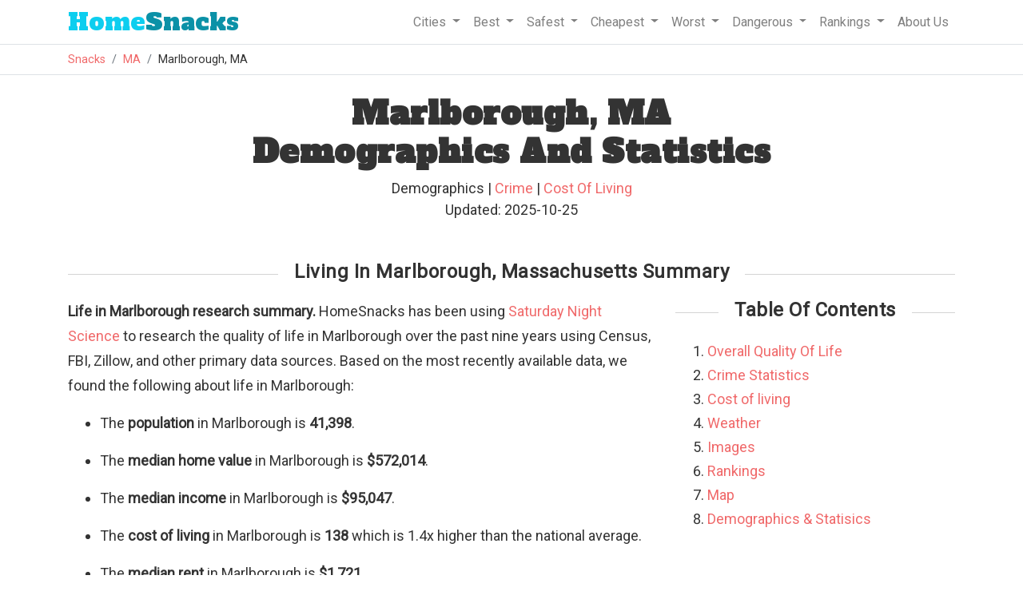

--- FILE ---
content_type: text/html
request_url: https://www.homesnacks.com/ma/marlborough/
body_size: 14461
content:
<!DOCTYPE html><html lang="en"><head><meta charset="UTF-8"/>
<script>var __ezHttpConsent={setByCat:function(src,tagType,attributes,category,force,customSetScriptFn=null){var setScript=function(){if(force||window.ezTcfConsent[category]){if(typeof customSetScriptFn==='function'){customSetScriptFn();}else{var scriptElement=document.createElement(tagType);scriptElement.src=src;attributes.forEach(function(attr){for(var key in attr){if(attr.hasOwnProperty(key)){scriptElement.setAttribute(key,attr[key]);}}});var firstScript=document.getElementsByTagName(tagType)[0];firstScript.parentNode.insertBefore(scriptElement,firstScript);}}};if(force||(window.ezTcfConsent&&window.ezTcfConsent.loaded)){setScript();}else if(typeof getEzConsentData==="function"){getEzConsentData().then(function(ezTcfConsent){if(ezTcfConsent&&ezTcfConsent.loaded){setScript();}else{console.error("cannot get ez consent data");force=true;setScript();}});}else{force=true;setScript();console.error("getEzConsentData is not a function");}},};</script>
<script>var ezTcfConsent=window.ezTcfConsent?window.ezTcfConsent:{loaded:false,store_info:false,develop_and_improve_services:false,measure_ad_performance:false,measure_content_performance:false,select_basic_ads:false,create_ad_profile:false,select_personalized_ads:false,create_content_profile:false,select_personalized_content:false,understand_audiences:false,use_limited_data_to_select_content:false,};function getEzConsentData(){return new Promise(function(resolve){document.addEventListener("ezConsentEvent",function(event){var ezTcfConsent=event.detail.ezTcfConsent;resolve(ezTcfConsent);});});}</script>
<script>if(typeof _setEzCookies!=='function'){function _setEzCookies(ezConsentData){var cookies=window.ezCookieQueue;for(var i=0;i<cookies.length;i++){var cookie=cookies[i];if(ezConsentData&&ezConsentData.loaded&&ezConsentData[cookie.tcfCategory]){document.cookie=cookie.name+"="+cookie.value;}}}}
window.ezCookieQueue=window.ezCookieQueue||[];if(typeof addEzCookies!=='function'){function addEzCookies(arr){window.ezCookieQueue=[...window.ezCookieQueue,...arr];}}
addEzCookies([{name:"ezoab_193317",value:"mod297-c; Path=/; Domain=homesnacks.com; Max-Age=7200",tcfCategory:"store_info",isEzoic:"true",},{name:"ezosuibasgeneris-1",value:"0c6156d2-fa98-4bbe-4046-a760dbc7f297; Path=/; Domain=homesnacks.com; Expires=Sun, 24 Jan 2027 13:16:55 UTC; Secure; SameSite=None",tcfCategory:"understand_audiences",isEzoic:"true",}]);if(window.ezTcfConsent&&window.ezTcfConsent.loaded){_setEzCookies(window.ezTcfConsent);}else if(typeof getEzConsentData==="function"){getEzConsentData().then(function(ezTcfConsent){if(ezTcfConsent&&ezTcfConsent.loaded){_setEzCookies(window.ezTcfConsent);}else{console.error("cannot get ez consent data");_setEzCookies(window.ezTcfConsent);}});}else{console.error("getEzConsentData is not a function");_setEzCookies(window.ezTcfConsent);}</script><script type="text/javascript" data-ezscrex='false' data-cfasync='false'>window._ezaq = Object.assign({"edge_cache_status":12,"edge_response_time":217,"url":"https://www.homesnacks.com/ma/marlborough/"}, typeof window._ezaq !== "undefined" ? window._ezaq : {});</script><script type="text/javascript" data-ezscrex='false' data-cfasync='false'>window._ezaq = Object.assign({"ab_test_id":"mod297-c"}, typeof window._ezaq !== "undefined" ? window._ezaq : {});window.__ez=window.__ez||{};window.__ez.tf={};</script><script type="text/javascript" data-ezscrex='false' data-cfasync='false'>window.ezDisableAds = true;</script>
<script data-ezscrex='false' data-cfasync='false' data-pagespeed-no-defer>var __ez=__ez||{};__ez.stms=Date.now();__ez.evt={};__ez.script={};__ez.ck=__ez.ck||{};__ez.template={};__ez.template.isOrig=true;__ez.queue=__ez.queue||function(){var e=0,i=0,t=[],n=!1,o=[],r=[],s=!0,a=function(e,i,n,o,r,s,a){var l=arguments.length>7&&void 0!==arguments[7]?arguments[7]:window,d=this;this.name=e,this.funcName=i,this.parameters=null===n?null:w(n)?n:[n],this.isBlock=o,this.blockedBy=r,this.deleteWhenComplete=s,this.isError=!1,this.isComplete=!1,this.isInitialized=!1,this.proceedIfError=a,this.fWindow=l,this.isTimeDelay=!1,this.process=function(){f("... func = "+e),d.isInitialized=!0,d.isComplete=!0,f("... func.apply: "+e);var i=d.funcName.split("."),n=null,o=this.fWindow||window;i.length>3||(n=3===i.length?o[i[0]][i[1]][i[2]]:2===i.length?o[i[0]][i[1]]:o[d.funcName]),null!=n&&n.apply(null,this.parameters),!0===d.deleteWhenComplete&&delete t[e],!0===d.isBlock&&(f("----- F'D: "+d.name),m())}},l=function(e,i,t,n,o,r,s){var a=arguments.length>7&&void 0!==arguments[7]?arguments[7]:window,l=this;this.name=e,this.path=i,this.async=o,this.defer=r,this.isBlock=t,this.blockedBy=n,this.isInitialized=!1,this.isError=!1,this.isComplete=!1,this.proceedIfError=s,this.fWindow=a,this.isTimeDelay=!1,this.isPath=function(e){return"/"===e[0]&&"/"!==e[1]},this.getSrc=function(e){return void 0!==window.__ezScriptHost&&this.isPath(e)&&"banger.js"!==this.name?window.__ezScriptHost+e:e},this.process=function(){l.isInitialized=!0,f("... file = "+e);var i=this.fWindow?this.fWindow.document:document,t=i.createElement("script");t.src=this.getSrc(this.path),!0===o?t.async=!0:!0===r&&(t.defer=!0),t.onerror=function(){var e={url:window.location.href,name:l.name,path:l.path,user_agent:window.navigator.userAgent};"undefined"!=typeof _ezaq&&(e.pageview_id=_ezaq.page_view_id);var i=encodeURIComponent(JSON.stringify(e)),t=new XMLHttpRequest;t.open("GET","//g.ezoic.net/ezqlog?d="+i,!0),t.send(),f("----- ERR'D: "+l.name),l.isError=!0,!0===l.isBlock&&m()},t.onreadystatechange=t.onload=function(){var e=t.readyState;f("----- F'D: "+l.name),e&&!/loaded|complete/.test(e)||(l.isComplete=!0,!0===l.isBlock&&m())},i.getElementsByTagName("head")[0].appendChild(t)}},d=function(e,i){this.name=e,this.path="",this.async=!1,this.defer=!1,this.isBlock=!1,this.blockedBy=[],this.isInitialized=!0,this.isError=!1,this.isComplete=i,this.proceedIfError=!1,this.isTimeDelay=!1,this.process=function(){}};function c(e,i,n,s,a,d,c,u,f){var m=new l(e,i,n,s,a,d,c,f);!0===u?o[e]=m:r[e]=m,t[e]=m,h(m)}function h(e){!0!==u(e)&&0!=s&&e.process()}function u(e){if(!0===e.isTimeDelay&&!1===n)return f(e.name+" blocked = TIME DELAY!"),!0;if(w(e.blockedBy))for(var i=0;i<e.blockedBy.length;i++){var o=e.blockedBy[i];if(!1===t.hasOwnProperty(o))return f(e.name+" blocked = "+o),!0;if(!0===e.proceedIfError&&!0===t[o].isError)return!1;if(!1===t[o].isComplete)return f(e.name+" blocked = "+o),!0}return!1}function f(e){var i=window.location.href,t=new RegExp("[?&]ezq=([^&#]*)","i").exec(i);"1"===(t?t[1]:null)&&console.debug(e)}function m(){++e>200||(f("let's go"),p(o),p(r))}function p(e){for(var i in e)if(!1!==e.hasOwnProperty(i)){var t=e[i];!0===t.isComplete||u(t)||!0===t.isInitialized||!0===t.isError?!0===t.isError?f(t.name+": error"):!0===t.isComplete?f(t.name+": complete already"):!0===t.isInitialized&&f(t.name+": initialized already"):t.process()}}function w(e){return"[object Array]"==Object.prototype.toString.call(e)}return window.addEventListener("load",(function(){setTimeout((function(){n=!0,f("TDELAY -----"),m()}),5e3)}),!1),{addFile:c,addFileOnce:function(e,i,n,o,r,s,a,l,d){t[e]||c(e,i,n,o,r,s,a,l,d)},addDelayFile:function(e,i){var n=new l(e,i,!1,[],!1,!1,!0);n.isTimeDelay=!0,f(e+" ...  FILE! TDELAY"),r[e]=n,t[e]=n,h(n)},addFunc:function(e,n,s,l,d,c,u,f,m,p){!0===c&&(e=e+"_"+i++);var w=new a(e,n,s,l,d,u,f,p);!0===m?o[e]=w:r[e]=w,t[e]=w,h(w)},addDelayFunc:function(e,i,n){var o=new a(e,i,n,!1,[],!0,!0);o.isTimeDelay=!0,f(e+" ...  FUNCTION! TDELAY"),r[e]=o,t[e]=o,h(o)},items:t,processAll:m,setallowLoad:function(e){s=e},markLoaded:function(e){if(e&&0!==e.length){if(e in t){var i=t[e];!0===i.isComplete?f(i.name+" "+e+": error loaded duplicate"):(i.isComplete=!0,i.isInitialized=!0)}else t[e]=new d(e,!0);f("markLoaded dummyfile: "+t[e].name)}},logWhatsBlocked:function(){for(var e in t)!1!==t.hasOwnProperty(e)&&u(t[e])}}}();__ez.evt.add=function(e,t,n){e.addEventListener?e.addEventListener(t,n,!1):e.attachEvent?e.attachEvent("on"+t,n):e["on"+t]=n()},__ez.evt.remove=function(e,t,n){e.removeEventListener?e.removeEventListener(t,n,!1):e.detachEvent?e.detachEvent("on"+t,n):delete e["on"+t]};__ez.script.add=function(e){var t=document.createElement("script");t.src=e,t.async=!0,t.type="text/javascript",document.getElementsByTagName("head")[0].appendChild(t)};__ez.dot=__ez.dot||{};__ez.queue.addFileOnce('/detroitchicago/boise.js', '/detroitchicago/boise.js?gcb=195-1&cb=5', true, [], true, false, true, false);__ez.queue.addFileOnce('/parsonsmaize/abilene.js', '/parsonsmaize/abilene.js?gcb=195-1&cb=e80eca0cdb', true, [], true, false, true, false);__ez.queue.addFileOnce('/parsonsmaize/mulvane.js', '/parsonsmaize/mulvane.js?gcb=195-1&cb=e75e48eec0', true, ['/parsonsmaize/abilene.js'], true, false, true, false);__ez.queue.addFileOnce('/detroitchicago/birmingham.js', '/detroitchicago/birmingham.js?gcb=195-1&cb=539c47377c', true, ['/parsonsmaize/abilene.js'], true, false, true, false);</script>
<script data-ezscrex="false" type="text/javascript" data-cfasync="false">window._ezaq = Object.assign({"ad_cache_level":0,"adpicker_placement_cnt":0,"ai_placeholder_cache_level":0,"ai_placeholder_placement_cnt":-1,"article_category":"Living","domain":"homesnacks.com","domain_id":193317,"ezcache_level":1,"ezcache_skip_code":0,"has_bad_image":0,"has_bad_words":0,"is_sitespeed":0,"lt_cache_level":0,"response_size":68556,"response_size_orig":62797,"response_time_orig":201,"template_id":5,"url":"https://www.homesnacks.com/ma/marlborough/","word_count":0,"worst_bad_word_level":0}, typeof window._ezaq !== "undefined" ? window._ezaq : {});__ez.queue.markLoaded('ezaqBaseReady');</script>
<script type='text/javascript' data-ezscrex='false' data-cfasync='false'>
window.ezAnalyticsStatic = true;

function analyticsAddScript(script) {
	var ezDynamic = document.createElement('script');
	ezDynamic.type = 'text/javascript';
	ezDynamic.innerHTML = script;
	document.head.appendChild(ezDynamic);
}
function getCookiesWithPrefix() {
    var allCookies = document.cookie.split(';');
    var cookiesWithPrefix = {};

    for (var i = 0; i < allCookies.length; i++) {
        var cookie = allCookies[i].trim();

        for (var j = 0; j < arguments.length; j++) {
            var prefix = arguments[j];
            if (cookie.indexOf(prefix) === 0) {
                var cookieParts = cookie.split('=');
                var cookieName = cookieParts[0];
                var cookieValue = cookieParts.slice(1).join('=');
                cookiesWithPrefix[cookieName] = decodeURIComponent(cookieValue);
                break; // Once matched, no need to check other prefixes
            }
        }
    }

    return cookiesWithPrefix;
}
function productAnalytics() {
	var d = {"pr":[6,3],"omd5":"1ffa4c74f389f6941eb06da7da03f5da","nar":"risk score"};
	d.u = _ezaq.url;
	d.p = _ezaq.page_view_id;
	d.v = _ezaq.visit_uuid;
	d.ab = _ezaq.ab_test_id;
	d.e = JSON.stringify(_ezaq);
	d.ref = document.referrer;
	d.c = getCookiesWithPrefix('active_template', 'ez', 'lp_');
	if(typeof ez_utmParams !== 'undefined') {
		d.utm = ez_utmParams;
	}

	var dataText = JSON.stringify(d);
	var xhr = new XMLHttpRequest();
	xhr.open('POST','/ezais/analytics?cb=1', true);
	xhr.onload = function () {
		if (xhr.status!=200) {
            return;
		}

        if(document.readyState !== 'loading') {
            analyticsAddScript(xhr.response);
            return;
        }

        var eventFunc = function() {
            if(document.readyState === 'loading') {
                return;
            }
            document.removeEventListener('readystatechange', eventFunc, false);
            analyticsAddScript(xhr.response);
        };

        document.addEventListener('readystatechange', eventFunc, false);
	};
	xhr.setRequestHeader('Content-Type','text/plain');
	xhr.send(dataText);
}
__ez.queue.addFunc("productAnalytics", "productAnalytics", null, true, ['ezaqBaseReady'], false, false, false, true);
</script><base href="https://www.homesnacks.com/ma/marlborough/"/>
    
    <meta name="viewport" content="width=device-width, initial-scale = 1.0, maximum-scale=1.0, user-scalable=no"/>

    <title>Marlborough, MA Demographics And Statistics: Updated For 2025 - HomeSnacks</title>
    <meta name="description" content="We take you around Marlborough to find out what it&#39;s like to call it home."/>
    <link rel="canonical" href="https://www.homesnacks.com/ma/marlborough/"/>
    <link rel="shortcut icon" href="https://www.homesnacks.com/wp-content/uploads/2015/03/hs-favicon.png"/>

    <meta property="og:locale" content="en_US"/>
    <meta property="og:title" content="Marlborough, MA Demographics And Statistics: Updated For 2025"/>
    <meta property="og:description" content="We take you around Marlborough to find out what it&#39;s like to call it home."/>
    <meta property="og:url" content="https://www.homesnacks.com/ma/marlborough/"/>
    <meta property="og:site_name" content="HomeSnacks"/>
    <meta property="article:publisher" content="https://www.facebook.com/HomeSnacks"/>
    <meta property="article:tag" content="Massachusetts"/>
    <meta property="article:section" content="Living"/>
    <meta property="og:image" content="https://www.homesnacks.com/images/ca/concord-ca-0.jpg"/>
    <meta property="og:image:width" content="600"/>
    <meta property="og:image:height" content="360"/>
    <meta name="twitter:card" content="summary_large_image"/>
    <meta name="twitter:description" content="We take you around Marlborough to find out what it&#39;s like to call it home."/>
		
    <link rel="stylesheet" href="https://www.homesnacks.com/assets/css/bootstrap.min.css"/>
    <link rel="preconnect" href="https://fonts.googleapis.com"/>
    <link rel="preconnect" href="https://fonts.gstatic.com" crossorigin=""/>
    <link href="https://fonts.googleapis.com/css?family=Roboto%3A300%2C400&amp;ver=4.1.8" rel="stylesheet" type="text/css"/>
    <link href="https://fonts.googleapis.com/css?family=Alfa+Slab+One" rel="stylesheet"/>
    <link rel="stylesheet" type="text/css" href="https://www.homesnacks.com/college/css/style.css"/>
    
<style>
  body{
    font-size:18px;
  }
.axis-line {
 fill: none;
 stroke: black;
 stroke-width: 1px;
}


.legend {
	font-family: 'Raleway', sans-serif;
	fill: #333333;
}

.tooltip {
	fill: #333333;
}
.radarChart{
	width:100%;
  margin-left: auto;
	margin-right: auto;
}
.categoryColumn{
	float:left;
	width:50%;
	size:border-box;
}

.color-blue{
	color:#1F77B4;
}
.color-red{
	color:#D62728;
}
.breakLine{
	border-bottom:1px solid #f8f9fa!important;
	width:75%;
	margin-left:auto;
	margin-right:auto;
	margin-bottom:20px;
}
.radarStroke0{
	stroke:#C0C0C0!important;
}
.radarChartAverage{
	height:350px;
}
.rank-list-item{
  padding: 10px;
}
h4{
  margin:0px;
  font-size: 1.25rem;
}
#toc li{
  padding-bottom: 3px;
}
.jump{
  color: #f0696a; cursor:pointer;
}
.title{
  margin-bottom:20px;
}

</style>


    <script src="https://www.homesnacks.com/cities/js/master.js" type="text/javascript" defer=""></script>
    <script>
     (function(i,s,o,g,r,a,m){i['GoogleAnalyticsObject']=r;i[r]=i[r]||function(){
     (i[r].q=i[r].q||[]).push(arguments)},i[r].l=1*new Date();a=s.createElement(o),
     m=s.getElementsByTagName(o)[0];a.async=1;a.src=g;m.parentNode.insertBefore(a,m)
     })(window,document,'script','//www.google-analytics.com/analytics.js','ga');

     ga('create', 'UA-61370432-1', 'auto');
     ga('send', 'pageview');
    </script><script type='text/javascript'>
var ezoTemplate = 'orig_site';
var ezouid = '1';
var ezoFormfactor = '1';
</script><script data-ezscrex="false" type='text/javascript'>
var soc_app_id = '0';
var did = 193317;
var ezdomain = 'homesnacks.com';
var ezoicSearchable = 1;
</script>
<script async data-ezscrex="false" data-cfasync="false" src="//www.humix.com/video.js"></script></head>
  <body>
    <div class="border-bottom w-100">
      <div class="container">
        <nav class="navbar navbar-expand-lg navbar-light">
         <a class="navbar-brand" href="https://www.homesnacks.com"><span class="hs-style">Home</span>Snacks</a>
         <button class="navbar-toggler" type="button" data-toggle="collapse" data-target="#navbarSupportedContent" aria-controls="navbarSupportedContent" aria-expanded="false" aria-label="Toggle navigation">
          <span class="navbar-toggler-icon"></span>
         </button>

         <div class="collapse navbar-collapse" id="navbarSupportedContent">
          <ul class="navbar-nav ml-auto">
            <li class="nav-item dropdown">
              <a class="nav-link dropdown-toggle" href="#" id="navbarCities" role="button" data-toggle="dropdown" aria-haspopup="true" aria-expanded="false">
               Cities
              </a>
              <div class="dropdown-menu" aria-labelledby="navbarCities">
                <a class="dropdown-item" href="https://www.homesnacks.com/list-of-cities-in-usa.html">Biggest Cities In America</a>
                <a class="dropdown-item" href="https://www.homesnacks.com/cities/cities-in-california/">Biggest Cities In California</a>
                <a class="dropdown-item" href="https://www.homesnacks.com/cities/cities-in-florida/">Biggest Cities In Florida</a>
                <a class="dropdown-item" href="https://www.homesnacks.com/cities/cities-in-texas/">Biggest Cities In Texas</a>
              </div>
            </li>
            <li class="nav-item dropdown">
              <a class="nav-link dropdown-toggle" href="#" id="navbarBest" role="button" data-toggle="dropdown" aria-haspopup="true" aria-expanded="false">
               Best
              </a>
              <div class="dropdown-menu" aria-labelledby="navbarBest">
                <a class="dropdown-item" href="https://www.homesnacks.com/best-places-to-live-in-america/">Best Places To Live In America</a>
                <a class="dropdown-item" href="https://www.homesnacks.com/these-are-the-10-best-states-to-live-in-america/">Best States To Live In America</a>
                <a class="dropdown-item" href="https://www.homesnacks.com/category/best-places-to-live/">Best Places To Live By State</a>
                <a class="dropdown-item" href="https://www.homesnacks.com/best-places-to-live-in-california/">Best Places To Live In Florida</a>
                <a class="dropdown-item" href="https://www.homesnacks.com/these-are-the-10-best-places-to-live-in-florida/">Best Places To Live In California</a>
              </div>
            </li>
            <li class="nav-item dropdown">
              <a class="nav-link dropdown-toggle" href="#" id="navbarSafest" role="button" data-toggle="dropdown" aria-haspopup="true" aria-expanded="false">
               Safest
              </a>
              <div class="dropdown-menu" aria-labelledby="navbarSafest">
                <a class="dropdown-item" href="https://www.homesnacks.com/safest/">Safest Cities To Live In America</a>
                <a class="dropdown-item" href="https://www.homesnacks.com/safest-states-in-america/">Safest States To Live In America</a>
                <a class="dropdown-item" href="https://www.homesnacks.com/cities/safest-places-in-florida/">Safest Places To Live In Florida</a>
                <a class="dropdown-item" href="https://www.homesnacks.com/cities/safest-places-in-california/">Safest Places To Live In California</a>
                <a class="dropdown-item" href="https://www.homesnacks.com/cities/safest-places-in-texas/">Safest Places To Live In Texas</a>
              </div>
            </li>
            <li class="nav-item dropdown">
              <a class="nav-link dropdown-toggle" href="#" id="navbarSafest" role="button" data-toggle="dropdown" aria-haspopup="true" aria-expanded="false">
               Cheapest
              </a>
              <div class="dropdown-menu" aria-labelledby="navbarSafest">
                <a class="dropdown-item" href="https://www.homesnacks.com/cheapest-cities-in-america/">Affordable Cities To Live In America</a>
                <a class="dropdown-item" href="https://www.homesnacks.com/cheapest-states-to-live-in/">Affordable States To Live In America</a>
                <a class="dropdown-item" href="https://www.homesnacks.com/category/affordable/">Affordable Places To Live By State</a>
                <a class="dropdown-item" href="https://www.homesnacks.com/most-affordable-places-in-florida/">Affordable Places To Live In Florida</a>
                <a class="dropdown-item" href="https://www.homesnacks.com/most-affordable-places-in-california/">Affordable Places To Live In California</a>
              </div>
            </li>
            <li class="nav-item dropdown">
              <a class="nav-link dropdown-toggle" href="#" id="navbarWorst" role="button" data-toggle="dropdown" aria-haspopup="true" aria-expanded="false">
               Worst
              </a>
              <div class="dropdown-menu" aria-labelledby="navbarWorst">
                <a class="dropdown-item" href="https://www.roadsnacks.net/worst-places-to-live-in-america/">Worst Cities To Live In America</a>
                <a class="dropdown-item" href="https://www.roadsnacks.net/worst-states-in-america/">Worst States To Live In America</a>
                <a class="dropdown-item" href="https://www.roadsnacks.net/category/worst/">Worst Places To Live By State</a>
                <a class="dropdown-item" href="https://www.roadsnacks.net/these-are-the-ten-worst-places-in-florida/">Worst Places To Live In Florida</a>
                <a class="dropdown-item" href="https://www.roadsnacks.net/worst-places-to-live-in-california/">Worst Places To Live In California</a>
                <a class="dropdown-item" href="https://www.roadsnacks.net/worst-places-to-live-in-texas/">Worst Places To Live In Texas</a>
              </div>
            </li>
            <li class="nav-item dropdown">
              <a class="nav-link dropdown-toggle" href="#" id="navbarDangerous" role="button" data-toggle="dropdown" aria-haspopup="true" aria-expanded="false">
               Dangerous
              </a>
              <div class="dropdown-menu" aria-labelledby="navbarDangerous">
                <a class="dropdown-item" href="https://www.roadsnacks.net/most-dangerous-cities/">Most Dangerous Cities To Live In America</a>
                <a class="dropdown-item" href="https://www.roadsnacks.net/most-dangerous-states-in-america/">Most Dangerous States To Live In America</a>
                <a class="dropdown-item" href="https://www.roadsnacks.net/category/dangerous/">Most Dangerous Cities To Live By State</a>
                <a class="dropdown-item" href="https://www.roadsnacks.net/most-dangerous-cities-in-florida/">Most Dangerous Cities In Florida</a>
                <a class="dropdown-item" href="https://www.roadsnacks.net/most-dangerous-cities-in-california/">Most Dangerous Cities In California</a>
                <a class="dropdown-item" href="https://www.roadsnacks.net/most-dangerous-places-in-texas/">Most Dangerous Cities In Texas</a>
              </div>
            </li>
              <li class="nav-item dropdown">
              <a class="nav-link dropdown-toggle" href="#" id="navbarRankings" role="button" data-toggle="dropdown" aria-haspopup="true" aria-expanded="false">
               Rankings
              </a>
              <div class="dropdown-menu" aria-labelledby="navbarRankings">
                <a class="dropdown-item" href="https://www.homesnacks.com/category/research/">Demographics And Statistics</a>
                <a class="dropdown-item" href="https://www.homesnacks.com/answers/">Questions And Answers</a>
                <a class="dropdown-item" href="https://www.homesnacks.com/category/richest/">Richest Cities</a>
                <a class="dropdown-item" href="https://www.homesnacks.com/category/best-neighborhoods/">Best Neighborhoods</a>
              </div>
            </li>
            <li class="nav-item">
              <a class="nav-link" href="https://www.homesnacks.com/about-us/">
               About Us
              </a>
            </li>
          </ul>
         </div>
        </nav>
      </div><!--.container-->
    </div>
    <div class="border-bottom w-100">
      <div class="container">
        <ol class="breadcrumb">
          <li class="breadcrumb-item"><a href="https://www.homesnacks.com">Snacks</a></li>
          
<li class="breadcrumb-item"><a href="https://www.homesnacks.com/cities/cities-in-massachusetts/">MA</a></li>
<li class="breadcrumb-item">Marlborough, MA</li>

        </ol>
      </div>
    </div>
    
    
<div class="container">
  <h1 class="mt-4 text-center">Marlborough, MA<br/>Demographics And Statistics</h1>
  <div class="mt-2 text-center mb-3">
    <div id="author_info" style="font-size:18px;">
      Demographics
       | <a href="https://www.homesnacks.com/ma/marlborough-crime/">Crime</a>
       | <a href="https://www.homesnacks.com/ma/marlborough-cost-of-living/">Cost Of Living</a>
      <br/>
      Updated: 2025-10-25
    </div>
  </div>

  
  <h2 class="section-header"><span>Living In Marlborough, Massachusetts Summary</span></h2>
  <div class="row">
    <div class="col-sm-8">
      <div class="row">
        <div class="col-sm-12">
          <p><b>Life in Marlborough research summary.</b> HomeSnacks has been using <a href="https://www.homesnacks.com/about-us/saturday-night-science/">Saturday Night Science</a> to research the quality of life in Marlborough over the past nine years using Census, FBI, Zillow, and other primary data sources. Based on the most recently available data, we found the following about life in Marlborough: </p>
          <ul>
          <li><p>The <b>population</b> in Marlborough is <b>41,398</b>.</p></li>
          <li><p>The <b>median home value</b> in Marlborough is <b>$572,014</b>.</p></li>
          <li><p>The <b>median income</b> in Marlborough is <b>$95,047</b>.</p></li>
          
          <li><p>The <b>cost of living</b> in Marlborough is <b>138</b> which is 1.4x
            
              higher than the national average.
            </p></li>
          
          <li><p>The <b>median rent</b> in Marlborough is <b>$1,721</b>.</p></li>
          <li><p>The <b>unemployment rate</b> in Marlborough is <b>5.6%</b>.</p></li>
          <li><p>The <b>poverty rate</b> in Marlborough is <b>9.2%</b>.</p></li>
          <li><p>The <b>average high</b> in Marlborough is <b>59.1°</b> and the <b>average low</b> is <b>38.4°</b>.</p></li>
          </ul>
        </div>
      </div>
    </div>
    <div class="col-sm-4">
      <h3 class="text-center mt-0 mb-4 section-header"><span>Table Of Contents</span></h3>
      <ol id="toc">
        <li><a href="#overall">Overall Quality Of Life</a></li>
        <li><a href="#crime">Crime Statistics</a></li>
        <li><a href="#cost-of-living">Cost of living</a></li>
        <li><a href="#weather">Weather</a></li>
        <li><a href="#images">Images</a></li>
        
        <li><a href="#rankings">Rankings</a></li>
        <li><a href="#map">Map</a></li>
        <li><a href="#demographics">Demographics &amp; Statisics</a></li>
      </ol>
    </div>
  </div><!--.row .summary-->
  

  
  
  <section id="overall">
	
	<h2 class="text-center mt-4 mb-4 section-header"><span>Marlborough SnackAbility</span></h2>
  <div class="row">
    <div class="col-sm-4 ta-center">
    	<div class="col statistic-box" data-bg="oddbird" style="margin:0px;"><div class="statistic-box-inner"><span>8.5</span><br/>Overall SnackAbility</div></div>
    </div>
    <div class="col-sm-8">
      <div class="row">
        <div class="col-sm-6">
          <div class="row">
            <div class="col-6">
              <div class="info-box border">
                <div class="row minor-score-align">
                  <div class="col-7 snackscore">Jobs</div>
                  <div class="col-5 ta-right">8<span class="source">/10</span></div>
                </div>
              </div>
            </div>
            <div class="col-6">
              <div class="info-box border">
                <div class="row minor-score-align">
                  <div class="col-7 snackscore">Housing</div>
                  <div class="col-5 ta-right">9</div>
                </div>
              </div>
            </div>
            </div>
          <div class="row">
            <div class="col-6">
              <div class="info-box border">
                <div class="row minor-score-align">
                  <div class="col-7 snackscore">Affordability</div>
                  <div class="col-5 ta-right">5</div>
                </div>
              </div>
            </div>
            <div class="col-6">
              <div class="info-box border">
                <div class="row minor-score-align">
                  <div class="col-7 snackscore">Diversity</div>
                  <div class="col-5 ta-right">8.5</div>
                </div>
              </div>
            </div>
            </div>
        </div>
        <div class="col-sm-6">
          <div class="row">
            <div class="col-6">
              <div class="info-box border">
                <div class="row minor-score-align">
                  <div class="col-7 snackscore">Safety</div><div class="col-5 ta-right">7</div>
                  </div>
              </div>
            </div>
            <div class="col-6">
              <div class="info-box border">
                <div class="row minor-score-align">
                  <div class="col-7 snackscore">Amenities</div><div class="col-5 ta-right">8.5</div>
                </div>
              </div>
            </div>
            </div>
          <div class="row">
            <div class="col-6">
              <div class="info-box border">
                <div class="row minor-score-align">
                  <div class="col-7 snackscore">Education</div><div class="col-5 ta-right">8</div>
                </div>
              </div>
            </div>
            <div class="col-6">
              <div class="info-box border">
                <div class="row minor-score-align">
                  <div class="col-7 snackscore">Commute</div><div class="col-5 ta-right">5</div>
                </div>
              </div>
            </div>
            </div>
        </div>
      </div>
    </div>
  </div><!--.row .summary-->
  
  </section>
  
  


  
  
  <section id="crime">
  <h2 class="section-header"><span><a href="https://www.homesnacks.com/ma/marlborough-crime/">Marlborough, MA Crime Report</a></span></h2>
  <div class="row">
	  <div class="col-lg-8">
	    <div class="row mb-2">
        <p><b>Crime in Marlborough summary.</b> We use data from the FBI to determine the crime rates in Marlborough. Key points include: </p>
        <ul>
        <li><p>There were <b>609 total crimes</b> in Marlborough in the last reporting year.</p></li>
        <li><p>The <b>overall crime rate per 100,000</b> people in Marlborough is <b>1,457.5 / 100k people</b>.</p></li>
        <li><p>The <b>violent crime rate per 100,000</b> people in Marlborough is <b>421.2 / 100k people</b>.</p></li>
        <li><p>The <b>property crime rate per 100,000</b> people in Marlborough is <b>1,036.3 / 100k people</b>.</p></li>
        <li><p>Overall, crime in Marlborough is <b>-31.23% below the national average</b>.</p></li>
        </ul>
	    </div>
	  </div>
    <div class="col-lg-4">
      <div class="col statistic-box" data-bg="oddbird"><div class="statistic-box-inner"><span>609</span><br/>Total Crimes</div></div>
      <div class="col statistic-box" data-bg="oddbird">
          
          <div class="statistic-box-inner" style="color:green;">
          
            <span>-31.23%</span>
            
            <br/>Below National Average
            
          </div>
        </div>
    </div>
  </div>
  <div class="row">
    <div class="col-lg-8">
      <h3>Crime In Marlborough Comparison Table</h3>
      <div class="table-responsive">
      <table class="table statistic-table">
        <thead>
          <tr>
            <th>Statistic</th>
            <th>Count<br/><span class="source">Raw</span></th>
            <th>Marlborough<br/><span class="source">/ 100k People</span></th>
            <th>Massachusetts<br/><span class="source">/ 100k People</span></th>
            <th>National<br/><span class="source">/ 100k People</span></th></tr>
        </thead>
        <tbody>
          <tr style="background:#f9f9f9;">
            <td>Total Crimes Per 100K</td>
            <td>609</td>
            <td>1,457.5</td>
            <td>1,426.8</td>
            <td>2,119.2</td>
            
          </tr>
          <tr style="height:10px;">
            <td colspan="5"></td>
          </tr>
          
          <tr style="background:#f9f9f9;">
            <td>Violent Crime</td>
            <td>176</td>
            <td>421.2</td>
            <td>314.7</td>
            <td>359.0</td>
          </tr>
          
          <tr>
            <td>Murder</td>
            <td>0</td>
            <td>0.0</td>
            <td>1.8</td>
            <td>5.0</td>
          </tr>
          
          <tr>
            <td>Robbery</td>
            <td>6</td>
            <td>14.4</td>
            <td>36.0</td>
            <td>61.0</td>
          </tr>
          
          <tr>
            <td>Aggravated Assault</td>
            <td>151</td>
            <td>361.4</td>
            <td>249.3</td>
            <td>256.0</td>
          </tr>
          
          <tr style="background:#f9f9f9;">
            <td>Property Crime</td>
            <td>433</td>
            <td>1,036.3</td>
            <td>1,112.1</td>
            <td>1,760.0</td>
          </tr>
          
          <tr>
            <td>Burglary</td>
            <td>50</td>
            <td>119.7</td>
            <td>130.3</td>
            <td>229.0</td>
          </tr>
          
          <tr>
            <td>Larceny</td>
            <td>338</td>
            <td>808.9</td>
            <td>876.3</td>
            <td>1,272.0</td>
          </tr>
          
          <tr>
            <td>Car Theft</td>
            <td>45</td>
            <td>107.7</td>
            <td>105.5</td>
            <td>259.0</td>
          </tr>
          
        </tbody>
      </table>
      </div>
      <div class="info-box border">
        <div class="" style="text-align:center;">
          <a href="https://www.homesnacks.com/ma/marlborough-crime/"> Marlborough Full Crime Report</a>
        </div>
      </div>
    </div>
  </div>
  </section>
  
  

	
  
  
  <section id="cost-of-living">
  <h2 class="section-header"><span><a href="https://www.homesnacks.com/ma/marlborough-cost-of-living/">Marlborough, MA Cost Of Living</a></span></h2>
  <div class="row">
    <div class="col-lg-8">
      <p><b>Cost of living in Marlborough summary.</b> We use data on the cost of living to determine how expensive it is to live in Marlborough. Real estate prices drive most of the variance in cost of living around Massachusetts. Key points include: </p>
      <ul>
      <li><p>The <b>cost of living</b> in Marlborough is <b>138</b> with 100 being average.</p></li>
      <li><p>The <b>cost of living</b> in Marlborough is <b>1.4x higher</b> than the national average.</p></li>
      <li><p>The median home value in Marlborough is $572,014.</p></li>
      <li><p>The median income in Marlborough is $95,047.</p></li>
      </ul>
    </div>
    <div class="col-lg-4">
      <div class="col statistic-box" data-bg="oddbird"><div class="statistic-box-inner"><span>138</span><br/>Marlborough&#39;s Overall Cost Of Living</div></div>
      <div class="col statistic-box" data-bg="oddbird">
      	
  			<div class="statistic-box-inner" style="color:red;">
				
      		<span>1.4x</span>
      		
      		<br/>Higher Than The National Average
      		
      	</div>
			</div>
		</div>
	</div>
  <div class="row">  
    <h3>Cost Of Living In Marlborough Comparison Table</h3>
    <div class="col-lg-8">
      <div class="table-responsive">
      <table class="table statistic-table">
        <thead>
          <tr>
            <th>Living Expense</th>
            <th><a href="https://www.homesnacks.com/ma/marlborough-cost-of-living/">Marlborough</a></th>
            <th>Massachusetts</th>
            <th><a href="https://www.homesnacks.com/cheapest-states-to-live-in/">National Average</a></th></tr>
        </thead>
        <tbody>
          <tr style="background:#f9f9f9;">
            <td>Overall</td>
            <td>138</td>
            <td>134</td>
            <td>100</td>
            
          </tr>
          <tr style="height:10px;">
            <td colspan="5"></td>
          </tr>
          
          <tr style="background:#f9f9f9;">
            <td>Services</td>
            <td>122</td>
            <td>121</td>
            <td>100</td>
          </tr>
          
          <tr>
            <td>Groceries</td>
            <td>106</td>
            <td>106</td>
            <td>100</td>
          </tr>
          
          <tr style="background:#f9f9f9;">
            <td>Health</td>
            <td>115</td>
            <td>112</td>
            <td>100</td>
          </tr>
          
          <tr>
            <td>Housing</td>
            <td>188</td>
            <td>164</td>
            <td>100</td>
          </tr>
          
          <tr style="background:#f9f9f9;">
            <td>Transportation</td>
            <td>119</td>
            <td>120</td>
            <td>100</td>
          </tr>
          
          <tr>
            <td>Utilities</td>
            <td>132</td>
            <td>136</td>
            <td>100</td>
          </tr>
          
        </tbody>
      </table>
      </div>
      <div class="info-box border">
        <div class="" style="text-align:center;">
          <a href="https://www.homesnacks.com/ma/marlborough-cost-of-living/"> Marlborough Full Cost Of Living Report</a>
        </div>
      </div>
    </div>
  </div>
  </section>
  
  

  
  
  <section id="weather">
  <h2 class="section-header"><span>Marlborough, MA Weather</span></h2>
  <div class="row">
    <div class="col-lg-8">
      <ul>
        <li><p>The <b>average high</b> in Marlborough is <b>59.1°</b> and the <b>average low</b> is <b>38.4°</b>.</p></li>
        <li><p>There are <b>82.1</b> <b>days of precipitation</b> each year.</p></li>
        <li><p>Expect an average of <b>48.2 inches of precipitation</b> each year with <b>44.5 inches of snow</b>.</p></li>
      </ul>
      <div class="table-responsive">
        <div class="table-responsive">
          <table class="table statistic-table">
            <thead>
              <tr><th>Stat</th><th>Marlborough</th></tr>
            </thead>
            <tbody>
              
                <tr><td>Average Annual High</td><td>59.1</td></tr>
              
                <tr><td>Average Annual Low</td><td>38.4</td></tr>
              
                <tr><td>Annual Precipitation Days</td><td>82.1</td></tr>
              
                <tr><td>Average Annual Precipitation</td><td>48.2</td></tr>
              
                <tr><td>Average Annual Snowfall</td><td>44.5</td></tr>
              
            </tbody>
          </table>
        </div>
      </div>
    </div>
    <div class="col-lg-4">
      <div class="col statistic-box" data-bg="oddbird"><div class="statistic-box-inner"><span>59.1°</span><br/>Average High</div></div>
      <div class="col statistic-box" data-bg="oddbird"><div class="statistic-box-inner"><span>82.1</span><br/>Days of Rain</div></div>
    </div>
  </div>
  </section>

  

  

  
  
  <section id="images">
  <h2 class="section-header"><span>Marlborough, MA Photos</span></h2>
  <div class="row">
    
    <div class="col-md-4 strip-item-outer">
      <div class="strip-item">
        
        <img src="https://www.homesnacks.com/images/ma/marlborough-ma-0.jpg" alt="Main St Looking Eastc Marlborough Ma"/>
        <div class="mask"></div>
      </div><!--.strip-item-->
      
      <div class="strip-item-outer-source">Source: <span source="en.wikipedia.org/wiki/File:Main_St_looking_east%2C_Marlborough_MA.jpg" data="" onclick="source(this);">Wikipedia User John Phelan</span> | <span source="creativecommons.org/licenses/by/3.0" data="" onclick="source(this);">CC BY 3.0</span></div>
      
    </div><!--.strip-item-outer-->
    
    <div class="col-md-4 strip-item-outer">
      <div class="strip-item">
        
        <img src="https://www.homesnacks.com/images/ma/marlborough-ma-15.jpg" alt="Capt Peter Rice House"/>
        <div class="mask"></div>
      </div><!--.strip-item-->
      
      <div class="strip-item-outer-source">Source: <span source="en.wikipedia.org/wiki/File:Capt_Peter_Rice_House.jpg" data="" onclick="source(this);">Wikipedia User Lee Wright / Marlborough </span> | <span source="creativecommons.org/licenses/by/4.0" data="" onclick="source(this);">CC BY 4.0</span></div>
      
    </div><!--.strip-item-outer-->
    
    <div class="col-md-4 strip-item-outer">
      <div class="strip-item">
        
        <img src="https://www.homesnacks.com/images/ma/marlborough-ma-16.jpg" alt="Marlborough District Courthouse"/>
        <div class="mask"></div>
      </div><!--.strip-item-->
      
      <div class="strip-item-outer-source">Source: <span source="en.wikipedia.org/wiki/File:Marlborough_district_courthouse.jpg" data="" onclick="source(this);">Wikipedia User Just plain Bill</span> | <span source="www.gnu.org/copyleft/fdl.html" data="" onclick="source(this);">GFDL</span></div>
      
    </div><!--.strip-item-outer-->
    
    <div class="col-md-4 strip-item-outer">
      <div class="strip-item">
        
        <img src="https://www.homesnacks.com/images/ma/marlborough-ma-4.jpg" alt="Marlborough Mass City Hall"/>
        <div class="mask"></div>
      </div><!--.strip-item-->
      
      <div class="strip-item-outer-source">Source: <span source="en.wikipedia.org/wiki/File:Marlborough_Mass_city_hall.jpg" data="" onclick="source(this);">Wikipedia User Just plain Bill</span> | <span source="www.gnu.org/copyleft/fdl.html" data="" onclick="source(this);">GFDL</span></div>
      
    </div><!--.strip-item-outer-->
    
  </div>
  </section>
  

    
  
  

  
  <section id="rankings">
  
  
  <h2 class="section-header"><span>Rankings for Marlborough in Massachusetts</span></h2>
  
  <div class="row">
    
    <div class="col-md-4 strip-item-outer">
      <div class="strip-item">
        
        <a href="https://www.homesnacks.com/richest-places-in-massachusetts/"><h3>Ranks #11 in Richest Cities In Massachusetts</h3></a>
        
        <a href="https://www.homesnacks.com/richest-places-in-massachusetts/"><img src="https://www.homesnacks.com/images/defaults/best-neighborhoods/10.jpg" alt="Richest Cities In Massachusetts"/></a>
        <div class="mask" onclick="location.href=&#39;https://www.homesnacks.com/richest-places-in-massachusetts/&#39;"></div>
      </div><!--.strip-item-->
    </div><!--.strip-item-outer-->
    
    <div class="col-md-4 strip-item-outer">
      <div class="strip-item">
        
        <a href="https://www.homesnacks.com/best-places-to-live-in-massachusetts/"><h3>Ranks #15 in Best Places To Live In Massachusetts</h3></a>
        
        <a href="https://www.homesnacks.com/best-places-to-live-in-massachusetts/"><img src="https://www.homesnacks.com/images/defaults/best-neighborhoods/9.jpg" alt="Best Places To Live In Massachusetts"/></a>
        <div class="mask" onclick="location.href=&#39;https://www.homesnacks.com/best-places-to-live-in-massachusetts/&#39;"></div>
      </div><!--.strip-item-->
    </div><!--.strip-item-outer-->
    
    <div class="col-md-4 strip-item-outer">
      <div class="strip-item">
        
        <a href="https://www.roadsnacks.net/places-in-massachusetts-that-need-a-hug/"><h3>Ranks #24 in Worst Places To Live In Massachusetts</h3></a>
        
        <a href="https://www.roadsnacks.net/places-in-massachusetts-that-need-a-hug/"><img src="https://www.homesnacks.com/images/defaults/best-neighborhoods/8.jpg" alt="Worst Places To Live In Massachusetts"/></a>
        <div class="mask" onclick="location.href=&#39;https://www.roadsnacks.net/places-in-massachusetts-that-need-a-hug/&#39;"></div>
      </div><!--.strip-item-->
    </div><!--.strip-item-outer-->
    
  </div><!--.row-->
  </section> 
  

  
  
  

  <section id="map">
  <h2 class="section-header"><span>Locations Around Marlborough</span></h2>
  <div class="row">
    <div class="col-sm-6 card-outer">
      <div class="card">
        <div class="title">
          <h3>Map Of Marlborough, MA</h3>
        </div>
        <iframe src="https://www.google.com/maps/embed/v1/place?key=AIzaSyDW7P8ndCJaFEyj-KU6PGSvIaggD1MdYcg&amp;zoom=10&amp;q=Marlborough,MA" width="100%" height="450" frameborder="0" style="border:0;" allowfullscreen=""></iframe>
      </div><!--.card-->
    </div><!--.card-outer-->
    <div class="col-sm-6 card-outer">
      <div class="card">
        <div class="title">
          <h3>Best Places Around Marlborough</h3>
        </div>
        <div class="rank-list-item">
          <div class="rank">
            <b>1</b>
          </div>
          <div class="list-item">
            <h4>
              <a href="https://www.homesnacks.com/ma/lexington/">
                Lexington, MA
              </a><br/>
              <span class="sub-head">Population 34,085</span></h4>
          </div>
        </div>
        <div class="rank-list-item">
          <div class="rank">
            <b>2</b>
          </div>
          <div class="list-item">
            <h4>
              <a href="https://www.homesnacks.com/ma/wellesley/">
                Wellesley, MA
              </a><br/>
              <span class="sub-head">Population 29,906</span></h4>
          </div>
        </div>
        <div class="rank-list-item">
          <div class="rank">
            <b>3</b>
          </div>
          <div class="list-item">
            <h4>
              <a href="https://www.homesnacks.com/ma/needham/">
                Needham, MA
              </a><br/>
              <span class="sub-head">Population 32,059</span></h4>
          </div>
        </div>
        <div class="rank-list-item">
          <div class="rank">
            <b>4</b>
          </div>
          <div class="list-item">
            <h4>
              <a href="https://www.homesnacks.com/ma/newton/">
                Newton, MA
              </a><br/>
              <span class="sub-head">Population 88,504</span></h4>
          </div>
        </div>
        <div class="rank-list-item">
          <div class="rank">
            <b>5</b>
          </div>
          <div class="list-item">
            <h4>
              <a href="https://www.homesnacks.com/ma/cochituate/">
                Cochituate, MA
              </a><br/>
              <span class="sub-head">Population 6,688</span></h4>
          </div>
        </div>
        <div class="rank-list-item">
          <div class="rank">
            <b>6</b>
          </div>
          <div class="list-item">
            <h4>
              <a href="https://www.homesnacks.com/ma/belmont/">
                Belmont, MA
              </a><br/>
              <span class="sub-head">Population 27,009</span></h4>
          </div>
        </div>
        <div class="rank-list-item">
          <div class="rank">
            <b>7</b>
          </div>
          <div class="list-item">
            <h4>
              <a href="https://www.homesnacks.com/ma/west-concord/">
                West Concord, MA
              </a><br/>
              <span class="sub-head">Population 5,997</span></h4>
          </div>
        </div>
        <div class="rank-list-item">
          <div class="rank">
            <b>8</b>
          </div>
          <div class="list-item">
            <h4>
              <a href="https://www.homesnacks.com/ma/medfield/">
                Medfield, MA
              </a><br/>
              <span class="sub-head">Population 6,355</span></h4>
          </div>
        </div>
        <div class="rank-list-item">
          <div class="rank">
            <b>9</b>
          </div>
          <div class="list-item">
            <h4>
              <a href="https://www.homesnacks.com/ma/northborough/">
                Northborough, MA
              </a><br/>
              <span class="sub-head">Population 6,720</span></h4>
          </div>
        </div>
        <div class="rank-list-item">
          <div class="rank">
            <b>10</b>
          </div>
          <div class="list-item">
            <h4>
              <a href="https://www.homesnacks.com/ma/waltham/">
                Waltham, MA
              </a><br/>
              <span class="sub-head">Population 64,723</span></h4>
          </div>
        </div>
        </div><!--.card-->
    </div><!--.card-outer-->
  </div><!--.row-->
  </section>
  <section id="demographics">
  <h2 class="section-header"><span>Marlborough Demographics And Statistics</span></h2>
  <div class="row">
    <div class="col-sm-6 card-outer">
      <div class="card">
        <div class="title">
          <h3>Population over time in Marlborough</h3>
        </div>
        <p>The current population in Marlborough is 41,398. The population has increased 9.9% from 2010.</p>
        <div class="table-responsive">
        <table class="table">
          <thead>
            <tr>
              <th data-type="numeric">Year</th>
              <th data-type="numeric">Population</th>
              <th data-type="numeric">% Change</th>
            </tr>
          </thead>
          <tbody>
          <tr>
              <td>2023</td>
              <td>41,398</td>
              <td>0.0%</td>
              
            </tr>
          <tr>
              <td>2022</td>
              <td>41,391</td>
              <td>-0.3%</td>
              
            </tr>
          <tr>
              <td>2021</td>
              <td>41,505</td>
              <td>4.6%</td>
              
            </tr>
          <tr>
              <td>2020</td>
              <td>39,663</td>
              <td>-0.2%</td>
              
            </tr>
          <tr>
              <td>2019</td>
              <td>39,736</td>
              <td>-0.1%</td>
              
            </tr>
          <tr>
              <td>2018</td>
              <td>39,776</td>
              <td>0.0%</td>
              
            </tr>
          <tr>
              <td>2017</td>
              <td>39,771</td>
              <td>0.6%</td>
              
            </tr>
          <tr>
              <td>2016</td>
              <td>39,545</td>
              <td>0.3%</td>
              
            </tr>
          <tr>
              <td>2015</td>
              <td>39,425</td>
              <td>0.7%</td>
              
            </tr>
          <tr>
              <td>2014</td>
              <td>39,141</td>
              <td>0.8%</td>
              
            </tr>
          <tr>
              <td>2013</td>
              <td>38,842</td>
              <td>0.9%</td>
              
            </tr>
          <tr>
              <td>2012</td>
              <td>38,491</td>
              <td>1.1%</td>
              
            </tr>
          <tr>
              <td>2011</td>
              <td>38,087</td>
              <td>1.1%</td>
              
            </tr>
          <tr>
              <td>2010</td>
              <td>37,674</td>
              <td>-</td>
              
            </tr>
          </tbody>
        </table><!--.bar-chart-->
        </div>
      </div><!--.card-->
      <div class="card">
        <div class="title">
          <h3>Race / Ethnicity in Marlborough</h3>
        </div>
        <div class="bar-chart">
          <div class="bar">
            <div class="ordered ordered-bar1" style="width:59.0%;color:black!important;">
              White
            </div>
            58.6% (24,276)
          </div>
          <div class="bar">
            <div class="ordered ordered-bar2" style="width:4.0%;color:black!important;">
              African American
            </div>
            3.5% (1,462)
          </div>
          <div class="bar">
            <div class="ordered ordered-bar3" style="width:0.0%;color:black!important;">
              American Indian
            </div>
            0.1% (23)
          </div>
          <div class="bar">
            <div class="ordered ordered-bar4" style="width:5.0%;color:black!important;">
              Asian
            </div>
            4.9% (2,027)
          </div>
          <div class="bar">
            <div class="ordered ordered-bar5" style="width:0.0%;color:black!important;">
              Hawaiian
            </div>
            0.0% (0)
          </div>
          <div class="bar">
            <div class="ordered ordered-bar6" style="width:4.0%;color:black!important;">
              Other
            </div>
            3.9% (1,620)
          </div>
          <div class="bar">
            <div class="ordered ordered-bar7" style="width:12.0%;color:black!important;">
              Two Or More
            </div>
            12.1% (5,015)
          </div>
          <div class="bar">
            <div class="ordered ordered-bar8" style="width:17.0%;color:black!important;">
              Hispanic
            </div>
            16.8% (6,975)
          </div>
          </div><!--.bar-chart-->
        <h4>Marlborough is:</h4>
        <ul>
          <li><p><b>58.6% White</b> with 24,276 White residents.</p></li>
          <li><p><b>3.5% African American</b> with 1,462 African American residents.</p></li>
          <li><p><b>0.1% American Indian</b> with 23 American Indian residents.</p></li>
          <li><p><b>4.9% Asian</b> with 2,027 Asian residents.</p></li>
          <li><p><b>0.0% Hawaiian</b> with 0 Hawaiian residents.</p></li>
          <li><p><b>3.9% Other</b> with 1,620 Other residents.</p></li>
          <li><p><b>12.1% Two Or More</b> with 5,015 Two Or More residents.</p></li>
          <li><p><b>16.8% Hispanic</b> with 6,975 Hispanic residents.</p></li>
          </ul>
        <div class="table-responsive">
        <table class="table">
          <thead>
            <tr>
              <th>Race</th>
              <th data-type="numeric">Marlborough</th>
              <th data-type="numeric">MA</th>
              <th data-type="numeric">USA</th>
            </tr>
          </thead>
          <tbody>
          <tr>
            <td>White</td>
            <td>58.6%</td>
            <td>67.8%</td>
            <td>58.2%</td>
          </tr>
          <tr>
            <td>African American</td>
            <td>3.5%</td>
            <td>6.5%</td>
            <td>12.0%</td>
          </tr>
          <tr>
            <td>American Indian</td>
            <td>0.1%</td>
            <td>0.1%</td>
            <td>0.5%</td>
          </tr>
          <tr>
            <td>Asian</td>
            <td>4.9%</td>
            <td>7.0%</td>
            <td>5.7%</td>
          </tr>
          <tr>
            <td>Hawaiian</td>
            <td>0.0%</td>
            <td>0.0%</td>
            <td>0.2%</td>
          </tr>
          <tr>
            <td>Other</td>
            <td>3.9%</td>
            <td>1.1%</td>
            <td>0.5%</td>
          </tr>
          <tr>
            <td>Two Or More</td>
            <td>12.1%</td>
            <td>4.5%</td>
            <td>3.9%</td>
          </tr>
          <tr>
            <td>Hispanic</td>
            <td>16.8%</td>
            <td>12.9%</td>
            <td>19.0%</td>
          </tr>
          
          </tbody>
        </table>
        </div>
      </div><!--.card-->
      
    </div><!--.col-sm-6 card-outer-->
    <div class="col-sm-6 card-outer">
      <div class="card">
        <div class="title">
          <h3>Gender in Marlborough</h3>
        </div>
        <div class="bar-chart">
          <div class="bar">
            <div class="ordered ordered-bar1" style="width:51.0%;color:black!important;">
              Female
            </div>
            51.5% (21,316)
          </div>
          <div class="bar">
            <div class="ordered ordered-bar2" style="width:49.0%;color:black!important;">
              Male
            </div>
            48.5% (20,081)
          </div>
        </div><!--.bar-chart-->
        <ul>
          <li><p>Marlborough is <b>51.5% female</b> with 21,316 female residents.</p></li>
          <li><p>Marlborough is <b>48.5% male</b> with 20,081 male residents.</p></li>
        </ul>
        <div class="table-responsive">
        <table class="table">
          <thead>
            <tr>
              <th>Gender</th>
              <th data-type="numeric">Marlborough</th>
              <th data-type="numeric">MA</th>
              <th data-type="numeric">USA</th>
            </tr>
          </thead>
          <tbody>
          <tr>
            <td>Female</td>
            <td>51.5%</td>
            <td>51.1%</td>
            <td>50.5%</td>
          </tr>
          <tr>
            <td>Male</td>
            <td>48.5%</td>
            <td>48.9%</td>
            <td>49.5%</td>
          </tr>
          </tbody>
        </table>
        </div>
      </div><!--.card-->
      <div class="card">
        <div class="title">
          <h3>Highest level of educational attainment in Marlborough for adults over 25</h3>
        </div>
        <ul>
          <li><p> 5.0% of adults in Marlborough completed &lt; 9th grade.</p></li>
          <li><p> 6.0% of adults in Marlborough completed 9-12th grade.</p></li>
          <li><p> 27.0% of adults in Marlborough completed high school / ged.</p></li>
          <li><p> 15.0% of adults in Marlborough completed some college.</p></li>
          <li><p> 7.0% of adults in Marlborough completed associate&#39;s degree.</p></li>
          <li><p> 23.0% of adults in Marlborough completed bachelor&#39;s degree.</p></li>
          <li><p> 13.0% of adults in Marlborough completed master&#39;s degree.</p></li>
          <li><p> 2.0% of adults in Marlborough completed professional degree.</p></li>
          <li><p> 2.0% of adults in Marlborough completed doctorate degree.</p></li>
          </ul>
        <div class="bar-chart">
          <div class="bar">
            <div class="ordered ordered-bar1" style="width:5.0%;color:black!important;">
              &lt; 9th Grade
            </div>
            5.0% (2,069)
          </div>
          <div class="bar">
            <div class="ordered ordered-bar2" style="width:6.0%;color:black!important;">
              9-12th Grade
            </div>
            6.0% (2,483)
          </div>
          <div class="bar">
            <div class="ordered ordered-bar3" style="width:27.0%;color:black!important;">
              High School / GED
            </div>
            27.0% (11,177)
          </div>
          <div class="bar">
            <div class="ordered ordered-bar4" style="width:15.0%;color:black!important;">
              Some College
            </div>
            15.0% (6,209)
          </div>
          <div class="bar">
            <div class="ordered ordered-bar5" style="width:7.0%;color:black!important;">
              Associate&#39;s Degree
            </div>
            7.0% (2,897)
          </div>
          <div class="bar">
            <div class="ordered ordered-bar6" style="width:23.0%;color:black!important;">
              Bachelor&#39;s Degree
            </div>
            23.0% (9,521)
          </div>
          <div class="bar">
            <div class="ordered ordered-bar7" style="width:13.0%;color:black!important;">
              Master&#39;s Degree
            </div>
            13.0% (5,381)
          </div>
          <div class="bar">
            <div class="ordered ordered-bar8" style="width:2.0%;color:black!important;">
              Professional Degree
            </div>
            2.0% (827)
          </div>
          <div class="bar">
            <div class="ordered ordered-bar9" style="width:2.0%;color:black!important;">
              Doctorate Degree
            </div>
            2.0% (827)
          </div>
          </div><!--.bar-char-->
        <div class="table-responsive">
        <table class="table">
          <thead>
            <tr>
              <th>Education</th>
              <th data-type="numeric">Marlborough</th>
              <th data-type="numeric">MA</th>
              <th data-type="numeric">USA</th>
            </tr>
          </thead>
          <tbody>
          <tr>
            <td>&lt; 9th Grade</td>
            <td>5.0% </td>
            <td>5.0% </td>
            <td>5.0% </td>
          </tr>
          <tr>
            <td>9-12th Grade</td>
            <td>6.0% </td>
            <td>4.0% </td>
            <td>6.0% </td>
          </tr>
          <tr>
            <td>High School / GED</td>
            <td>27.0% </td>
            <td>23.0% </td>
            <td>26.0% </td>
          </tr>
          <tr>
            <td>Some College</td>
            <td>15.0% </td>
            <td>14.0% </td>
            <td>19.0% </td>
          </tr>
          <tr>
            <td>Associate&#39;s Degree</td>
            <td>7.0% </td>
            <td>8.0% </td>
            <td>9.0% </td>
          </tr>
          <tr>
            <td>Bachelor&#39;s Degree</td>
            <td>23.0% </td>
            <td>25.0% </td>
            <td>21.0% </td>
          </tr>
          <tr>
            <td>Master&#39;s Degree</td>
            <td>13.0% </td>
            <td>15.0% </td>
            <td>10.0% </td>
          </tr>
          <tr>
            <td>Professional Degree</td>
            <td>2.0% </td>
            <td>3.0% </td>
            <td>2.0% </td>
          </tr>
          <tr>
            <td>Doctorate Degree</td>
            <td>2.0% </td>
            <td>3.0% </td>
            <td>2.0% </td>
          </tr>
          
          </tbody>
        </table>
        </div>
      </div><!--.card-->
      <div class="card">
        <div class="title">
          <h3>Household Income For Marlborough, Massachusetts</h3>
        </div>
        <ul>
          <li><p> 3.9% of households in Marlborough earn Less than $10,000.</p></li>
          <li><p> 3.2% of households in Marlborough earn $10,000 to $14,999.</p></li>
          <li><p> 5.5% of households in Marlborough earn $15,000 to $24,999.</p></li>
          <li><p> 5.2% of households in Marlborough earn $25,000 to $34,999.</p></li>
          <li><p> 9.2% of households in Marlborough earn $35,000 to $49,999.</p></li>
          <li><p> 14.6% of households in Marlborough earn $50,000 to $74,999.</p></li>
          <li><p> 10.2% of households in Marlborough earn $75,000 to $99,999.</p></li>
          <li><p> 21.6% of households in Marlborough earn $100,000 to $149,999.</p></li>
          <li><p> 12.1% of households in Marlborough earn $150,000 to $199,999.</p></li>
          <li><p> 14.5% of households in Marlborough earn $200,000 or more.</p></li>
          </ul>
        <div class="bar-chart">
          
          <div class="bar">
            <div class="ordered ordered-bar1" style="width:4.0%;color:black!important;">
              Less than $10,000
            </div>
            3.9% (161,872)
          </div>
          
          
          <div class="bar">
            <div class="ordered ordered-bar2" style="width:3.0%;color:black!important;">
              $10,000 to $14,999
            </div>
            3.2% (131,288)
          </div>
          
          
          <div class="bar">
            <div class="ordered ordered-bar3" style="width:5.0%;color:black!important;">
              $15,000 to $24,999
            </div>
            5.5% (227,018)
          </div>
          
          
          <div class="bar">
            <div class="ordered ordered-bar4" style="width:5.0%;color:black!important;">
              $25,000 to $34,999
            </div>
            5.2% (214,089)
          </div>
          
          
          <div class="bar">
            <div class="ordered ordered-bar5" style="width:9.0%;color:black!important;">
              $35,000 to $49,999
            </div>
            9.2% (381,182)
          </div>
          
          
          <div class="bar">
            <div class="ordered ordered-bar6" style="width:15.0%;color:black!important;">
              $50,000 to $74,999
            </div>
            14.6% (605,963)
          </div>
          
          
          <div class="bar">
            <div class="ordered ordered-bar7" style="width:10.0%;color:black!important;">
              $75,000 to $99,999
            </div>
            10.2% (420,967)
          </div>
          
          
          <div class="bar">
            <div class="ordered ordered-bar8" style="width:22.0%;color:black!important;">
              $100,000 to $149,999
            </div>
            21.6% (894,897)
          </div>
          
          
          <div class="bar">
            <div class="ordered ordered-bar9" style="width:12.0%;color:black!important;">
              $150,000 to $199,999
            </div>
            12.1% (501,530)
          </div>
          
          
          <div class="bar">
            <div class="ordered ordered-bar10" style="width:15.0%;color:black!important;">
              $200,000 or more
            </div>
            14.5% (600,990)
          </div>
          
          </div><!--.bar-char-->
        <div class="table-responsive">
        <table class="table">
          <thead>
            <tr>
              <th>Income</th>
              <th data-type="numeric">Marlborough</th>
              <th data-type="numeric">MA</th>
              <th data-type="numeric">USA</th>
            </tr>
          </thead>
          <tbody>
          
          <tr>
            <td>Less than $10,000</td>
            <td>3.9% </td>
            <td>4.3% </td>
            <td>4.9% </td>
          </tr>
          
          
          <tr>
            <td>$10,000 to $14,999</td>
            <td>3.2% </td>
            <td>3.5% </td>
            <td>3.6% </td>
          </tr>
          
          
          <tr>
            <td>$15,000 to $24,999</td>
            <td>5.5% </td>
            <td>5.6% </td>
            <td>6.6% </td>
          </tr>
          
          
          <tr>
            <td>$25,000 to $34,999</td>
            <td>5.2% </td>
            <td>5.1% </td>
            <td>6.8% </td>
          </tr>
          
          
          <tr>
            <td>$35,000 to $49,999</td>
            <td>9.2% </td>
            <td>7.7% </td>
            <td>10.4% </td>
          </tr>
          
          
          <tr>
            <td>$50,000 to $74,999</td>
            <td>14.6% </td>
            <td>12.2% </td>
            <td>15.7% </td>
          </tr>
          
          
          <tr>
            <td>$75,000 to $99,999</td>
            <td>10.2% </td>
            <td>11.0% </td>
            <td>12.7% </td>
          </tr>
          
          
          <tr>
            <td>$100,000 to $149,999</td>
            <td>21.6% </td>
            <td>17.7% </td>
            <td>17.4% </td>
          </tr>
          
          
          <tr>
            <td>$150,000 to $199,999</td>
            <td>12.1% </td>
            <td>11.8% </td>
            <td>9.3% </td>
          </tr>
          
          
          <tr>
            <td>$200,000 or more</td>
            <td>14.5% </td>
            <td>21.1% </td>
            <td>12.6% </td>
          </tr>
          
          
          </tbody>
        </table>
        </div>
      </div><!--.card-->
    </div><!--.col-sm-6 card-outer-->
  </div><!--.row-->
  </section>

  <h2 class="section-header"><span>Articles About Massachusetts</span></h2>
  <div class="row">
    
    <div class="col-md-4 strip-item-outer">
      <div class="strip-item">
        <a href="https://www.homesnacks.com/richest-places-in-massachusetts/"><h3>Richest Cities In Massachusetts</h3></a>
        <a href="https://www.homesnacks.com/richest-places-in-massachusetts/"><img src="https://www.homesnacks.com/images/defaults/8.jpg" alt="Richest Cities In Massachusetts"/></a>
        <div class="mask" onclick="location.href=&#39;https://www.homesnacks.com/richest-places-in-massachusetts/&#39;"></div>
      </div><!--.strip-item-->
    </div><!--.strip-item-outer-->
    
    <div class="col-md-4 strip-item-outer">
      <div class="strip-item">
        <a href="https://www.homesnacks.com/best-places-to-live-in-massachusetts/"><h3>Best Places To Live In Massachusetts</h3></a>
        <a href="https://www.homesnacks.com/best-places-to-live-in-massachusetts/"><img src="https://www.homesnacks.com/images/defaults/7.jpg" alt="Best Places To Live In Massachusetts"/></a>
        <div class="mask" onclick="location.href=&#39;https://www.homesnacks.com/best-places-to-live-in-massachusetts/&#39;"></div>
      </div><!--.strip-item-->
    </div><!--.strip-item-outer-->
    
    <div class="col-md-4 strip-item-outer">
      <div class="strip-item">
        <a href="https://www.roadsnacks.net/places-in-massachusetts-that-need-a-hug/"><h3>Worst Places To Live In Massachusetts</h3></a>
        <a href="https://www.roadsnacks.net/places-in-massachusetts-that-need-a-hug/"><img src="https://www.homesnacks.com/images/defaults/6.jpg" alt="Worst Places To Live In Massachusetts"/></a>
        <div class="mask" onclick="location.href=&#39;https://www.roadsnacks.net/places-in-massachusetts-that-need-a-hug/&#39;"></div>
      </div><!--.strip-item-->
    </div><!--.strip-item-outer-->
    
    <div class="col-md-4 strip-item-outer">
      <div class="strip-item">
        <a href="https://www.homesnacks.com/most-affordable-places-in-massachusetts/"><h3>Cheapest Places To Live In Massachusetts</h3></a>
        <a href="https://www.homesnacks.com/most-affordable-places-in-massachusetts/"><img src="https://www.homesnacks.com/images/defaults/5.jpg" alt="Cheapest Places To Live In Massachusetts"/></a>
        <div class="mask" onclick="location.href=&#39;https://www.homesnacks.com/most-affordable-places-in-massachusetts/&#39;"></div>
      </div><!--.strip-item-->
    </div><!--.strip-item-outer-->
    
    <div class="col-md-4 strip-item-outer">
      <div class="strip-item">
        <a href="https://www.roadsnacks.net/these-are-the-10-most-dangerous-cities-in-massachusetts/"><h3>Most Dangerous Cities In Massachusetts</h3></a>
        <a href="https://www.roadsnacks.net/these-are-the-10-most-dangerous-cities-in-massachusetts/"><img src="https://www.homesnacks.com/images/defaults/4.jpg" alt="Most Dangerous Cities In Massachusetts"/></a>
        <div class="mask" onclick="location.href=&#39;https://www.roadsnacks.net/these-are-the-10-most-dangerous-cities-in-massachusetts/&#39;"></div>
      </div><!--.strip-item-->
    </div><!--.strip-item-outer-->
    
    <div class="col-md-4 strip-item-outer">
      <div class="strip-item">
        <a href="https://www.homesnacks.com/cities/safest-places-in-massachusetts/"><h3>Safest Places In Massachusetts</h3></a>
        <a href="https://www.homesnacks.com/cities/safest-places-in-massachusetts/"><img src="https://www.homesnacks.com/images/defaults/3.jpg" alt="Safest Places In Massachusetts"/></a>
        <div class="mask" onclick="location.href=&#39;https://www.homesnacks.com/cities/safest-places-in-massachusetts/&#39;"></div>
      </div><!--.strip-item-->
    </div><!--.strip-item-outer-->
    
  </div><!--.row-->
</div> <!--.container-->

    
    <div id="withLove">Enjoy The Snack?</div>
    <div class="hs-footer">
      <div class="container">
        <div class="row">
          <div class="col-sm-4">
            <h3 class="widget-title">About HomeSnacks</h3>
            <p>HomeSnacks is based in Raleigh, NC.</p>
            <p>We aim to deliver bite-sized pieces of infotainment about where you live.</p>
            <p>We use data, analytics, and a sense of humor to determine quality of life for places across the nation. </p>
          </div>
          <div class="col-sm-4">
            <h3 class="widget-title">Food Groups</h3>
            <ul style="color:white;">
              <li class="cat-item cat-item-496"><a style="color:white;" href="https://www.homesnacks.com/category/affordable/">Cheapest</a> (50)
              </li>
              <li class="cat-item cat-item-502"><a style="color:white;" href="https://www.homesnacks.com/category/best-neighborhoods/">Best Neighborhoods</a> (88)
              </li>
              <li class="cat-item cat-item-30"><a style="color:white;" href="https://www.homesnacks.com/category/best-places-to-live/">Best Places To Live</a> (58)
              </li>
              <li class="cat-item cat-item-499"><a style="color:white;" href="https://www.homesnacks.com/category/best-small-towns/">Best Small Towns</a> (32)
              </li>
              <li class="cat-item cat-item-541"><a style="color:white;" href="https://www.homesnacks.com/category/families/">Families</a> (49)
              </li>
              <li class="cat-item cat-item-495"><a style="color:white;" href="https://www.homesnacks.com/category/fastest-growing/">Fastest Growing Cities</a> (51)
              </li>
              <li class="cat-item cat-item-498"><a style="color:white;" href="https://www.homesnacks.com/category/expensive/">Most Expensive Cities</a> (50)
              </li>
              <li class="cat-item cat-item-535"><a style="color:white;" href="https://www.homesnacks.com/category/research/">Research</a> (50)
              </li>
              <li class="cat-item cat-item-8"><a style="color:white;" href="https://www.homesnacks.com/category/rankings/">Rankings</a> (869)
              </li>
              <li class="cat-item cat-item-450"><a style="color:white;" href="https://www.homesnacks.com/category/richest/">Richest</a> (150)
              </li>
            </ul>
          </div>
          <div class="col-sm-4">
            <h3 class="widget-title">Fun Stuff</h3>
            <ul>
              <li><a href="https://www.homesnacks.com/about-us/" style="color:white;">About Us</a></li>
              <li><a href="https://www.homesnacks.com/advertise-with-us/" style="color:white;">Advertise with us</a></li>
              <li><a href="https://www.homesnacks.com/contribute/" style="color:white;">Contribute</a></li>
              <li><a href="https://www.homesnacks.com/privacy-policy/" style="color:white;">Privacy Policy</a></li>
              <li><a href="https://www.homesnacks.com/terms-of-use/" style="color:white;">Terms of Use</a></li><a href="https://www.homesnacks.com/terms-of-use/" style="color:white;">
              </a><li><a href="https://www.homesnacks.com/terms-of-use/" style="color:white;"></a><a href="https://www.homesnacks.com/dmca/" style="color:white;">DMCA</a></li>
            </ul>
          </div>
        </div>
      </div> <!--Container-->
      <div class="container">
        <div class="site-information">
          <div class="site-info">
            © Chasing Chains, LLC.
            All rights reserved.
          </div>
        </div>
      </div>
    </div> <!--.hs-footer-->
    
    
<!-- jQuery first, then Popper.js, then Bootstrap JS -->

<script src="https://cdnjs.cloudflare.com/ajax/libs/jquery/3.2.1/jquery.min.js"></script>
<script src="https://cdnjs.cloudflare.com/ajax/libs/twitter-bootstrap/4.0.0/js/bootstrap.min.js"></script>
<script src="https://www.homesnacks.com/js-files/more-cities.js" type="text/javascript"></script>


    <script src="https://www.homesnacks.com/js-files/more-cities.js" type="text/javascript"></script>
  


<script data-ezscrex="false" data-cfasync="false">
		window.humixPlayers = window.humixPlayers || [];
		window.humixPlayers.push({ target: 'autoinsert', isGenerated: true });
	</script><script data-cfasync="false">function _emitEzConsentEvent(){var customEvent=new CustomEvent("ezConsentEvent",{detail:{ezTcfConsent:window.ezTcfConsent},bubbles:true,cancelable:true,});document.dispatchEvent(customEvent);}
(function(window,document){function _setAllEzConsentTrue(){window.ezTcfConsent.loaded=true;window.ezTcfConsent.store_info=true;window.ezTcfConsent.develop_and_improve_services=true;window.ezTcfConsent.measure_ad_performance=true;window.ezTcfConsent.measure_content_performance=true;window.ezTcfConsent.select_basic_ads=true;window.ezTcfConsent.create_ad_profile=true;window.ezTcfConsent.select_personalized_ads=true;window.ezTcfConsent.create_content_profile=true;window.ezTcfConsent.select_personalized_content=true;window.ezTcfConsent.understand_audiences=true;window.ezTcfConsent.use_limited_data_to_select_content=true;window.ezTcfConsent.select_personalized_content=true;}
function _clearEzConsentCookie(){document.cookie="ezCMPCookieConsent=tcf2;Domain=.homesnacks.com;Path=/;expires=Thu, 01 Jan 1970 00:00:00 GMT";}
_clearEzConsentCookie();if(typeof window.__tcfapi!=="undefined"){window.ezgconsent=false;var amazonHasRun=false;function _ezAllowed(tcdata,purpose){return(tcdata.purpose.consents[purpose]||tcdata.purpose.legitimateInterests[purpose]);}
function _handleConsentDecision(tcdata){window.ezTcfConsent.loaded=true;if(!tcdata.vendor.consents["347"]&&!tcdata.vendor.legitimateInterests["347"]){window._emitEzConsentEvent();return;}
window.ezTcfConsent.store_info=_ezAllowed(tcdata,"1");window.ezTcfConsent.develop_and_improve_services=_ezAllowed(tcdata,"10");window.ezTcfConsent.measure_content_performance=_ezAllowed(tcdata,"8");window.ezTcfConsent.select_basic_ads=_ezAllowed(tcdata,"2");window.ezTcfConsent.create_ad_profile=_ezAllowed(tcdata,"3");window.ezTcfConsent.select_personalized_ads=_ezAllowed(tcdata,"4");window.ezTcfConsent.create_content_profile=_ezAllowed(tcdata,"5");window.ezTcfConsent.measure_ad_performance=_ezAllowed(tcdata,"7");window.ezTcfConsent.use_limited_data_to_select_content=_ezAllowed(tcdata,"11");window.ezTcfConsent.select_personalized_content=_ezAllowed(tcdata,"6");window.ezTcfConsent.understand_audiences=_ezAllowed(tcdata,"9");window._emitEzConsentEvent();}
function _handleGoogleConsentV2(tcdata){if(!tcdata||!tcdata.purpose||!tcdata.purpose.consents){return;}
var googConsentV2={};if(tcdata.purpose.consents[1]){googConsentV2.ad_storage='granted';googConsentV2.analytics_storage='granted';}
if(tcdata.purpose.consents[3]&&tcdata.purpose.consents[4]){googConsentV2.ad_personalization='granted';}
if(tcdata.purpose.consents[1]&&tcdata.purpose.consents[7]){googConsentV2.ad_user_data='granted';}
if(googConsentV2.analytics_storage=='denied'){gtag('set','url_passthrough',true);}
gtag('consent','update',googConsentV2);}
__tcfapi("addEventListener",2,function(tcdata,success){if(!success||!tcdata){window._emitEzConsentEvent();return;}
if(!tcdata.gdprApplies){_setAllEzConsentTrue();window._emitEzConsentEvent();return;}
if(tcdata.eventStatus==="useractioncomplete"||tcdata.eventStatus==="tcloaded"){if(typeof gtag!='undefined'){_handleGoogleConsentV2(tcdata);}
_handleConsentDecision(tcdata);if(tcdata.purpose.consents["1"]===true&&tcdata.vendor.consents["755"]!==false){window.ezgconsent=true;(adsbygoogle=window.adsbygoogle||[]).pauseAdRequests=0;}
if(window.__ezconsent){__ezconsent.setEzoicConsentSettings(ezConsentCategories);}
__tcfapi("removeEventListener",2,function(success){return null;},tcdata.listenerId);if(!(tcdata.purpose.consents["1"]===true&&_ezAllowed(tcdata,"2")&&_ezAllowed(tcdata,"3")&&_ezAllowed(tcdata,"4"))){if(typeof __ez=="object"&&typeof __ez.bit=="object"&&typeof window["_ezaq"]=="object"&&typeof window["_ezaq"]["page_view_id"]=="string"){__ez.bit.Add(window["_ezaq"]["page_view_id"],[new __ezDotData("non_personalized_ads",true),]);}}}});}else{_setAllEzConsentTrue();window._emitEzConsentEvent();}})(window,document);</script></body></html>